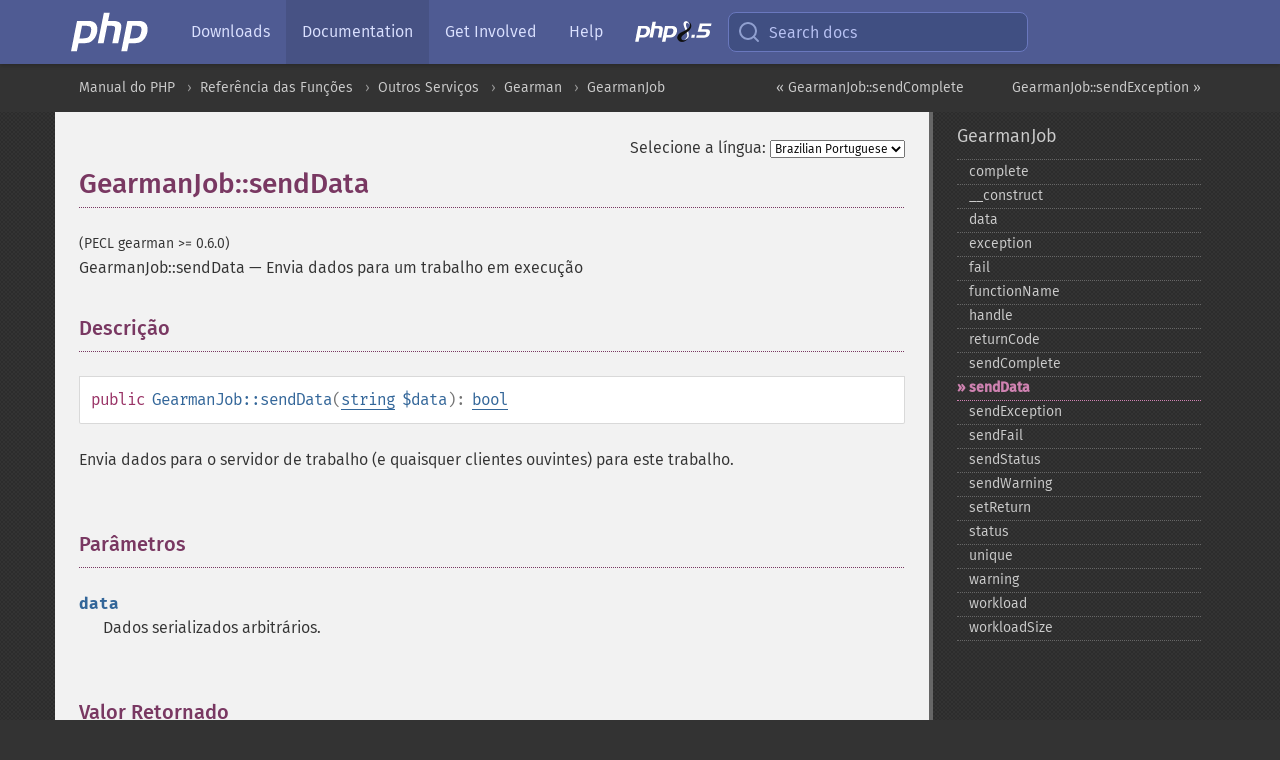

--- FILE ---
content_type: text/css;charset=UTF-8
request_url: https://www.php.net/cached.php?t=1763575802&f=/styles/theme-medium.css
body_size: 4749
content:
:root {
  --background-color: var(--dark-grey-color);
  --background-text-color: #CCC;
  --content-background-color: #F2F2F2;
  --content-text-color: var(--dark-grey-color);
}

html {
  background-color: var(--background-color);
  background-image: url('/images/bg-texture-00.svg');
  color: var(--background-text-color);
  scrollbar-color: hsl(0, 0%, 67%) transparent;
}

#layout-content {
  background: var(--content-background-color);
  color: var(--content-text-color);
}
#layout-content:not(:only-child) {
  border-right:.25rem solid #666;
}

h1, h2, h3, h4, h5, h6 {
  font-weight: 500;
  color: var(--content-text-color)
}
header.title,
h1:after,
h2:after,
h3:after {
  display:table;
  width:100%;
  content:" ";
  margin-top:-1px;
  border-bottom:1px dotted;
}
.title h1:after,
.title h2:after,
.title h3:after {
  display:none;
}

a:link,
a:visited {
  color: var(--background-text-color);
}
#layout-content a:link,
#layout-content a:visited {
  color: #369;
}
a:hover,
a:focus,
#layout-content a:hover,
#layout-content a:focus {
  color: var(--medium-magenta-color);
  border-color: var(--medium-magenta-color);
  outline:0;
}


ul {
  list-style-type: disc;
}

ol {
  list-style-type: decimal;
}

dl.qandaentry {
  border-color:#000;
}

h1.refname {
  color: var(--dark-magenta-color);
}


.interfacename a,
.fieldsynopsis .type,
.methodsynopsis .type,
.constructorsynopsis .type,
.destructorsynopsis .type {
  color:#693;
}

.classsynopsisinfo .modifier,
.fieldsynopsis .modifier,
.methodsynopsis .modifier,
.constructorsynopsis .modifier,
.destructorsynopsis .modifier {
  color: #936;
}

.classsynopsis {
  color: #4D4D4D;
}

.docs .classsynopsisinfo_comment {
  color:#f80;
}

.title a,
.title {
  color: var(--dark-magenta-color);
}
.title time {
  color: var(--content-text-color);
}

.methodname b,
.methodname strong,
.methodname a,
.classsynopsis .classname,
.classsynopsis .interfacename,
.parameter {
    color: #369;
}

.initializer,
.initializer code {
  color:#936;
}

.dc-description {
  color:#737373;
}

/* {{{ Warnings, Tips and Notes */
#flash-message .success {
  background:#E6F2D9;
  border-color: #CCE6B3;
}
#flash-message .info,
div.tip {
  background:#D9E6F2;
  border-color: #B3CCE6;
  border-bottom-color:#9FBFDF;
}
blockquote.note {
  background-color: #E6E6E6;
  border-color: var(--background-text-color);
}
div.caution {
  background: #fcfce9;
  border-color: #e2e2d1;
}
.refsect1 blockquote.note {
  margin-left:0;
  background:#fff;
  border-color: #e5e6e9;
}
#flash-message .error,
div.warning {
  background:#F4DFDF;
  border-color: #EABFBF;
}

.docs .classsynopsis,
.refsect1 .fieldsynopsis,
.refsect1 .dc-description,
.docs .sect1 .dc-description,
div.tip,
blockquote.note,
div.caution,
div.warning {
  box-shadow:inset 0 0 0 1px rgba(0,0,0,.15);
  border-radius:0 0 2px 2px;
}
#flash-message .error a,
div.warning a:link,
div.warning a:visited,
div.warning h2,
div.warning h3 {
  color:#936;
}
#flash-message .success a,
#flash-message a:hover,
#flash-message a:focus,
div.warning a:hover,
div.warning a:focus {
  color:#693;
  border-color:#693;
}
/* }}} */

/* {{{ 2024 Navbar */
.navbar {
  /* Ensure the navbar shadow is rendered above the main content */
  position: relative;
  z-index: 1000;
  background-color: var(--dark-blue-color);
  box-shadow: 0 2px 4px 0px rgba(0, 0, 0, 0.2);
}

.navbar * {
  box-sizing: border-box;
}

.navbar *:focus-visible {
  outline: 2px solid var(--light-magenta-color);
  outline-offset: 2px;
}

.navbar__inner {
  display: flex;
  height: 64px;
  padding: 0px 16px;
  margin: 0 auto;
}

.navbar__brand {
  display: flex;
  align-items: center;
  border: none;
}

.navbar__brand img {
  height: 40px;
}

.navbar__nav {
  display: flex;
  margin: 0;
  margin-left: 24px;
}

.navbar__item {
  display: block;
  list-style: none;
}

.navbar [hidden] {
  display: none;
}

.navbar__link {
  display: flex;

  align-items: center;

  height: 100%;
  padding: 0px 12px;

  font-size: 16px;
  color: #ffffff;
  text-decoration: none;

  border-bottom: none;

  transition: color 0.25s ease-out;
}

/* TODO: Convert to BEM modifier */
.navbar__link--active {
  background-color: rgba(0, 0, 0, 0.1);
}

.navbar__link,
.navbar__link:link,
.navbar__link:visited {
  color: hsl(231, 100%, 93%);
}

.navbar__link--active,
.navbar__link:hover,
.navbar__link:link:hover,
.navbar__link:visited:hover {
  color: white;
}

.navbar__offcanvas {
  display: flex;
}

.navbar__search-form,
.navbar__search-button {
  display: none;

  flex-grow: 1;

  max-width: 300px;
  padding: 8px 8px;

  background-color: #404f82;
  border: 1px solid #6a78be;
  border-radius: 8px;
}

.navbar__search-form label {
  display: flex;
  align-items: center;
}

.navbar__search-form svg,
.navbar__search-button svg {
  width: 24px;
  height: 24px;
  margin-right: 8px;
  color: hsl(225, 41%, 69%);
}

.navbar__search-form:focus-within,
.navbar__search-button:hover {
  border-color: #94a3ed;
  border-width: 1px;
  outline: none;
}

.navbar__search-input {
  width: 100%;
  padding: 0;

  color: white;

  background-color: transparent;
  border: none;
}

.navbar__search-input:focus-visible {
  outline: none;
}

.navbar__search-input::placeholder,
.navbar__search-button {
  color: hsla(230, 72%, 84%);
  opacity: 1;
}

.navbar__right {
  display: flex;
  flex-grow: 1;
  justify-content: end;
  padding: 12px 0px;
}

.navbar_icon-item--visually-aligned {
  margin-right: -8px;
}

.navbar__backdrop {
  position: fixed;
  top: 0;
  left: 0;
  /* Ensure to render above other non static elements */
  z-index: 1010;

  display: none;

  width: 100vw;
  height: 100vh;

  background-color: #000;
  opacity: 0.25;
}

.navbar__icon-item,
.navbar__icon-item:link,
.navbar__icon-item:visited {
  padding: 8px;

  color: hsl(222, 80%, 87%);

  cursor: pointer;

  background-color: transparent;
  border: 0;
  outline: 0;

  transition: color 0.25s ease-out;
}

.navbar__icon-item:hover {
  color: white;
  opacity: 1;
}

.navbar__icon-item svg {
  display: block;
}

.navbar__close-button {
  position: absolute;
  top: 13px;
  right: 16px;
}

.navbar__release img {
  height: 22px;
}

/* We use a desktop-first approach for the offcanvas navigation styles */
@media (max-width: 992px) {
  .navbar__offcanvas {
    position: fixed;
    top: 0;
    right: 0;
    bottom: 0;
    z-index: 1020;

    flex-grow: 1;
    flex-direction: column;

    width: 240px;
    max-width: 100%;
    padding: 24px 0px;

    visibility: hidden;

    background-color: var(--dark-blue-color);
    box-shadow: 0 16px 48px rgba(0, 0, 0, 0.175);

    transition: transform 0.3s ease;
    transform: translateX(100%);
  }

  .navbar__offcanvas.show {
    display: flex;
    transform: translateX(0);
  }

  .navbar__nav {
    flex-direction: column;
    order: 1;
    margin-top: 40px;
    margin-left: 0;
  }

  .navbar__link {
    padding: 16px 24px;
    font-size: 18px;
  }

  .navbar__search-button {
    display: none;
  }

  /* TODO: Convert to BEM modifier */
  .navbar__backdrop.show {
    display: block;
  }
}

@media (min-width: 992px) {
  .navbar__icon-item {
    display: none;
  }

  .navbar__search-form,
  .navbar__search-button {
    display: flex;
    align-items: center;
    text-align: left;
  }
}

@media (min-width: 1200px) {
  .navbar__link {
    padding: 8px 16px;
  }
}
/* }}} */

/* {{{ Search modal */
.search-modal__backdrop {
  position: fixed;
  top: 0;
  right: 0;
  bottom: 0;
  left: 0;
  z-index: 1030;

  justify-content: center;

  visibility: hidden;

  background-color: rgba(0, 0, 0, 0.5);
  opacity: 0;

  transition: opacity 0.1s ease-out;
}

.search-modal__backdrop.showing,
.search-modal__backdrop.show {
  visibility: visible;
  opacity: 1;
}

.search-modal__backdrop.hiding {
  visibility: visible;
  opacity: 0;
}

.search-modal,
.search-modal * {
  box-sizing: border-box;
}

.search-modal {
  display: flex;

  flex-direction: column;

  width: 100%;
  height: 100%;
  margin: 0;

  background-color: var(--dark-grey-color);
}

.search-modal *:focus-visible {
  outline: 2px solid var(--light-magenta-color);
  outline-offset: 2px;
}

.search-modal__header {
  display: flex;
  align-items: center;
  padding: 10px 16px;
}

.search-modal__form {
  display: flex;

  flex-grow: 1;

  align-items: center;

  min-width: 0;
  padding-left: 12px;

  background-color: hsl(0, 0%, 25%);
  border-radius: 8px;
}

.search-modal__input-icon {
  display: block;
  flex-shrink: 0;
  width: 24px;
}

.search-modal__input-icon svg {
  display: block;
  color: hsl(0, 0%, 54%);
}

.search-modal__input {
  flex-grow: 1;

  min-width: 0;
  height: 44px;
  padding-left: 12px;

  color: white;

  background-color: transparent;
  border: none;
}

.search-modal__input:focus {
  border-width: 1px;
  outline: none;
}

.search-modal__input::placeholder {
  color: rgba(255, 255, 255, 0.56);
  opacity: 1;
}

/* TODO: The icon button styles were copied from the navbar. */
/* We should refactor this into a shared component when possible. */
.search-modal__close {
  padding: 8px;
  margin-right: -8px; /* Compensate for button padding */
  margin-left: 8px;

  color: #e8e8e8;

  cursor: pointer;

  background-color: transparent;
  border: 0;
  outline: 0;
  opacity: 0.65;

  transition: opacity 0.15s ease-out;
}

.search-modal__close svg {
  display: block;
  width: 24px;
  fill: currentColor;
}

.search-modal__close:hover,
.search-modal__close:focus {
  color: white;
  opacity: 1;
}

.search-modal__results {
  height: 100%;
  padding: 0 16px;
  overflow-y: scroll;

  scrollbar-color: hsl(0, 0%, 67%) transparent;
  scrollbar-width: thin;
}

.search-modal__result {
  display: flex;

  align-items: center;

  padding: 10px;
  padding-left: 14px;

  line-height: 1.2;

  border: none;
  border-radius: 0.5rem;
}

.search-modal__result:hover {
  /* Simulates 33% opacity by blending --dark-blue-color with --dark-grey-color.
   * TODO: Use rgb(var(--dark-blue-color) / 33%) once widely supported.
   * More info: https://caniuse.com/mdn-css_types_color_rgb_relative_syntax */
  background-color: #3c4053;
}

.search-modal__result[aria-selected="true"] {
  background-color: var(--dark-blue-color);
}

.search-modal__result-content {
  flex-grow: 1;
  min-width: 0; /* Allow text truncation */
}

.search-modal__result-name {
  margin-bottom: 6px;
  overflow: hidden;

  color: #e6e6e6;
  text-overflow: ellipsis;
  white-space: nowrap;
}

.search-modal__result:hover .search-modal__result-name {
  color: white;
}

.search-modal__result-description {
  overflow: hidden;

  font-size: 14px;
  color: var(--background-text-color);
  text-overflow: ellipsis;
  white-space: nowrap;
}

.search-modal__result:hover .search-modal__result-description {
  color: white;
  opacity: 0.6;
}

.search-modal__result-icon {
  margin-right: 12px;
}

.search-modal__result-icon svg {
  display: block;
  width: 24px;
  fill: hsla(0, 0%, 100%, 0.3);
}

.search-modal__helper-text {
  display: none;
  padding: 10px 16px;
  font-size: 14px;
}

@media (min-width: 992px) {
  .search-modal {
    max-width: 560px;
    height: calc(100% - 1rem * 2);
    margin: 1rem auto;
    border-radius: 16px;
  }

  .search-modal__header {
    padding: 18px 20px;
  }

  .search-modal__input {
    height: 52px;
    font-size: 18px;
  }

  .search-modal__close {
    margin-right: -10px; /* Compensate for button padding */
  }

  .search-modal__results {
    padding: 0 20px;
  }

  .search-modal__helper-text {
    display: block;
    padding: 18px 20px;
  }

  .search-modal__helper-text kbd {
    display: inline-block;

    padding: 0px 4px;

    font-family: inherit;

    background-color: rgba(255, 255, 255, 0.1);
    border-radius: 4px;
  }
}
/* }}} */

/* {{{ Lookup form */

.lookup-form {
  max-width: 540px;
}

.lookup-form *:focus-visible {
  outline: 2px solid var(--light-magenta-color);
}

/* }}} */

/* {{{ Menu */

.menu .menu__item ~ .menu__item {
  margin-top: 16px;
}

.menu__link {
  font-size: 1.25rem;
  border: none;
}

/* }}} */

/* {{{ User notes */
#usernotes .count {
  background-color: var(--dark-magenta-color);
  color: #fff;
  border-radius: 4px;
}
#usernotes .note .name {
  color: var(--content-text-color);
}
#usernotes .note .date {
  color: #666;
}
#usernotes .note .name:hover + .genanchor {
  color: black;
}
#usernotes .note .text {
  transition: opacity 0.4s;
}
#usernotes .note .votes .tally {
  color: var(--content-text-color);
}
#usernotes .note .votes a {
  transition: border 0.4s;
}
/* }}} */


/* {{{ Tables */
.doctable,
.segmentedlist {
  border-color: var(--background-text-color);
}
.doctable thead tr,
.segmentedlist thead tr {
  border-color: #C4C9DF;
  border-bottom-color: var(--medium-blue-color);
  color: var(--content-text-color);
}
.doctable th,
.segmentedlist th {
  background-color: #C4C9DF;
}
.doctable tr,
.segmentedlist tr {
  border-color: var(--background-text-color)
}
.doctable tbody tr:nth-child(odd),
.segmentedlist tbody tr:nth-child(odd) {
  background-color: #ffffff;
}
.doctable tbody tr:nth-child(even),
.segmentedlist tbody tr:nth-child(even) {
  background-color: #E6E6E6;
}
/* }}} */


/* {{{ Syntax highlighting (and other similar boxes) */
#usernotes .note .text,
.example-contents > [class$="code"],
.example-contents.screen,
.informalexample .literallayout {
  background-color: #FFF;
  box-shadow: inset 0 0 0 1px rgba(0,0,0,.15);
  border-radius: 0 0 2px 2px;
}
.refsect1 .example-contents > [class$="code"],
.refsect1 .example-contents.screen {
  background-color: #fff;
}
.docs .classsynopsis,
.refsect1 .fieldsynopsis,
.refsect1 .dc-description,
.docs .sect1 .dc-description {
    background:#fff;
    border-color: #d9d9d9;
}
.phpcode span.html {
  color: black;
  background-color: transparent;
}
.phpcode span.comment {
  color: var(--dark-blue-color);
  background-color: transparent;
}
div.phpcode span.default, div.phpcode span.variable {
  color: #369;
  background-color: transparent;
}
div.phpcode span.keyword {
  color: #693;
  background-color: transparent;
}
div.phpcode span.string {
  color: #c33;
  background-color: transparent;
}

.para var,
.simpara var,
.para .computeroutput,
.simpara .computeroutput
{
  background-color: #E6E6E6;
  border-radius: 2px;
  color: var(--content-text-color);
  padding: 2px 4px;
  white-space: nowrap;
  font-style: normal;
  font: normal 14px / 1.46 "Source Code Pro", monospace;
}

var.reset
{
  background: none !important;
  padding: 0 !important;
  font-size: 1em !important;
}
/* }}} */



/* {{{ The anchor for section headers */
#layout-content a.genanchor:link,
#layout-content a.genanchor:visited {
    color: transparent;
    border-bottom: none;
}
#layout-content a.genanchor:hover,
#layout-content a.genanchor:focus {
    color: var(--content-text-color);
    border-bottom: none;
}
/* }}} */


.warn {
  border-color: var(--dark-blue-color);
  background-color: #fff;
  border-radius: 0 0 2px 2px;
}

pre.info {
  background-color: #efefef;
  border-color: #ddd;
}

aside.tips div.border {
    display:none;
}
aside.tips h3 {
  color:#E6E6E6;
}
aside.tips li {
  line-height: 1.2rem; /* avoid gaps in wrapped links */
  margin-bottom: 0.5rem; /* seperate each link item a little bit from eachother */
}
aside.tips a {
  color: var(--background-text-color);
  border-bottom:1px dotted #666;
}
aside.tips .panel > a:after,
aside.tips .panel > span:after {
  content:" ";
  display:block;
  border-bottom:1px dotted #666;
}
aside.tips .panel > a {
  display:block;
  border-bottom: none;
}
aside.tips .panel > a:hover:after {
  border-color:var(--medium-magenta-color);
}
aside.tips a:hover,
aside.tips a:focus {
  color:var(--light-magenta-color);
  border-color:var(--light-magenta-color);
}

.soft-deprecation-notice {
  color: var(--dark-grey-color);
  border-color: #eecdde;
  background-color: #f9ecf2;
}
.soft-deprecation-notice h1.title {
  color: #454e55;
}
.soft-deprecation-notice blockquote.sidebar {
  color: #660000;
  border-color: #660;
}


/* {{{ Breadcrumbs */
#breadcrumbs {
    color: #999;
}
/* }}} */


/* {{{ Layout menu Left-hand sidebar */
.layout-menu ul.child-menu-list li:first-child a {
  border-top-color:#666;
}
.layout-menu ul.child-menu-list li.current a {
  color:var(--light-magenta-color);
  border-bottom-color:var(--light-magenta-color);
}
.layout-menu ul.parent-menu-list li a:hover,
.layout-menu ul.child-menu-list li a:hover {
  color:var(--light-magenta-color);
}
.layout-menu ul.child-menu-list a {
  border-color: #666;
}
/* }}} */


/* {{{ ElePHPants */
div.elephpants img {
  opacity: 0.5;
  transition: all 0.2s ease-in-out;
  -webkit-transition: all 0.2s ease-in-out;
  -moz-transition: all 0.2s ease-in-out;
}
div.elephpants:hover img {
  opacity: 0.6;
  transition: all 0.2s ease-in-out;
  -webkit-transition: all 0.2s ease-in-out;
  -moz-transition: all 0.2s ease-in-out;
}
div.elephpants img:hover,
div.elephpants img:focus {
  opacity: 1;
}
/* }}} */


.mirror {
	position: relative;
	border: 1px solid var(--background-text-color);
	padding: 20px;
	margin: 5px;
}
.mirror .title img {
	position: absolute;
	right: 0;
}
.mirror .title {
	font-size: 1.4em;
	position: relative;
}

.headsup {
  position: relative;
  padding:.25rem 0;
  height:1.5rem;
  box-shadow: 0 2px 4px 0px rgba(0,0,0,.2);
  background-color: var(--dark-magenta-color);
  color:#fff;
}

.headsup,
.headsup a {
  margin: 0 auto;
  text-align: center;
  color: #fff;
}

.thanks-list {
  list-style: none;
  padding: 0;
  margin: 0 0 2rem 0;
  display: grid;
  grid-template-columns: 1fr;
  gap: 1rem;
}
@media (min-width: 980px) {
  .thanks-list {
    grid-template-columns: 1fr 1fr;
    gap: 1.5rem;
  }
}

.thanks {
  display: flex;
  flex-direction: column;
  align-items: start;
  gap: 1rem;
  break-inside: avoid;
  box-shadow: #dddddd 0 .125rem .5rem;
  border-radius: .25rem;
  padding: 1rem;
  background: #F9F9F9;
}
@media (min-width: 425px) {
  .thanks {
    flex-direction: row;
  }
}

.thanks__logo {
  border: 0;
  background: #F9F9F9;
  border-radius: .25rem;
  padding: .5rem;
  flex: 0 0 7.5rem;
  min-width: 5rem;
  min-height: 5rem;
  max-height: 5rem;
  margin: 0;
  display: flex;
  align-items: center;
  align-self: center;
  overflow: hidden;
}
.thanks__logo--white {
  background: #FFFFFF;
  border: 1px solid #f0f0f0;
}
.thanks__logo--dark {
  background: #152536;
}
.thanks__logo--osu {
  background: #bc450c;
}
.thanks__logo--redpill {
  background: #b73e40;
}
@media (min-width: 425px) {
  .thanks__logo {
    align-self: start;
  }
}

.thanks__logo img {
  width: 100%;
  max-height: 100%;
  transition: transform 300ms ease-in-out;
}
.thanks__logo:hover img {
  transform: scale(1.1);
}

.thanks__heading {
  display: block;
  font-size: 1.15rem;
  padding: 0 0 1rem 0;
  text-align: center;
}
@media (min-width: 425px) {
  .thanks__heading {
    text-align: left;
    padding: 0 0 .25rem 0;
  }
}

.thanks__description {
  margin: 0
}

.replaceable {
  font-style: italic;
}

.navbar__languages {
    border: 1px solid #6a78be;
    outline: none;
    color: hsla(230, 72%, 84%);
    opacity: 1;
    max-width: 300px;
    padding: 8px 8px;
    background-color: rgba(64, 79, 130, 0.7);
    border-radius: 8px;
    margin-right: 12px;
}

.navbar__languages:hover {
    border-color: #94a3ed;
}

.navbar__languages select {
    color: hsla(230, 72%, 84%);
}

.navbar__languages option {
    color: rgba(39, 40, 44, 0.7);
}

.navbar__theme {
    margin-left: 12px;
    border: 1px solid #6a78be;
    color: hsla(230, 72%, 84%);
    background-color: #404f82;
    border-radius: 8px;
    margin-right: 12px;
    width: 40px;
    height: 40px;
    display: flex;
    align-items: center;
    justify-content: center;
}

.navbar__theme:hover {
    border-color: #94a3ed;
}


--- FILE ---
content_type: image/svg+xml
request_url: https://www.php.net/images/logos/php-logo-white.svg
body_size: 437
content:
<svg xmlns="http://www.w3.org/2000/svg" viewBox="0 -1 100 50" fill="#ffffff">
	<path d="m7.579 10.123 14.204 0c4.169 0.035 7.19 1.237 9.063 3.604 1.873 2.367 2.491 5.6 1.855 9.699-0.247 1.873-0.795 3.71-1.643 5.512-0.813 1.802-1.943 3.427-3.392 4.876-1.767 1.837-3.657 3.003-5.671 3.498-2.014 0.495-4.099 0.742-6.254 0.742l-6.36 0-2.014 10.07-7.367 0 7.579-38.001 0 0m6.201 6.042-3.18 15.9c0.212 0.035 0.424 0.053 0.636 0.053 0.247 0 0.495 0 0.742 0 3.392 0.035 6.219-0.3 8.48-1.007 2.261-0.742 3.781-3.321 4.558-7.738 0.636-3.71 0-5.848-1.908-6.413-1.873-0.565-4.222-0.83-7.049-0.795-0.424 0.035-0.83 0.053-1.219 0.053-0.353 0-0.724 0-1.113 0l0.053-0.053"/>
	<path d="m41.093 0 7.314 0-2.067 10.123 6.572 0c3.604 0.071 6.289 0.813 8.056 2.226 1.802 1.413 2.332 4.099 1.59 8.056l-3.551 17.649-7.42 0 3.392-16.854c0.353-1.767 0.247-3.021-0.318-3.763-0.565-0.742-1.784-1.113-3.657-1.113l-5.883-0.053-4.346 21.783-7.314 0 7.632-38.054 0 0"/>
	<path d="m70.412 10.123 14.204 0c4.169 0.035 7.19 1.237 9.063 3.604 1.873 2.367 2.491 5.6 1.855 9.699-0.247 1.873-0.795 3.71-1.643 5.512-0.813 1.802-1.943 3.427-3.392 4.876-1.767 1.837-3.657 3.003-5.671 3.498-2.014 0.495-4.099 0.742-6.254 0.742l-6.36 0-2.014 10.07-7.367 0 7.579-38.001 0 0m6.201 6.042-3.18 15.9c0.212 0.035 0.424 0.053 0.636 0.053 0.247 0 0.495 0 0.742 0 3.392 0.035 6.219-0.3 8.48-1.007 2.261-0.742 3.781-3.321 4.558-7.738 0.636-3.71 0-5.848-1.908-6.413-1.873-0.565-4.222-0.83-7.049-0.795-0.424 0.035-0.83 0.053-1.219 0.053-0.353 0-0.724 0-1.113 0l0.053-0.053"/>
</svg>
